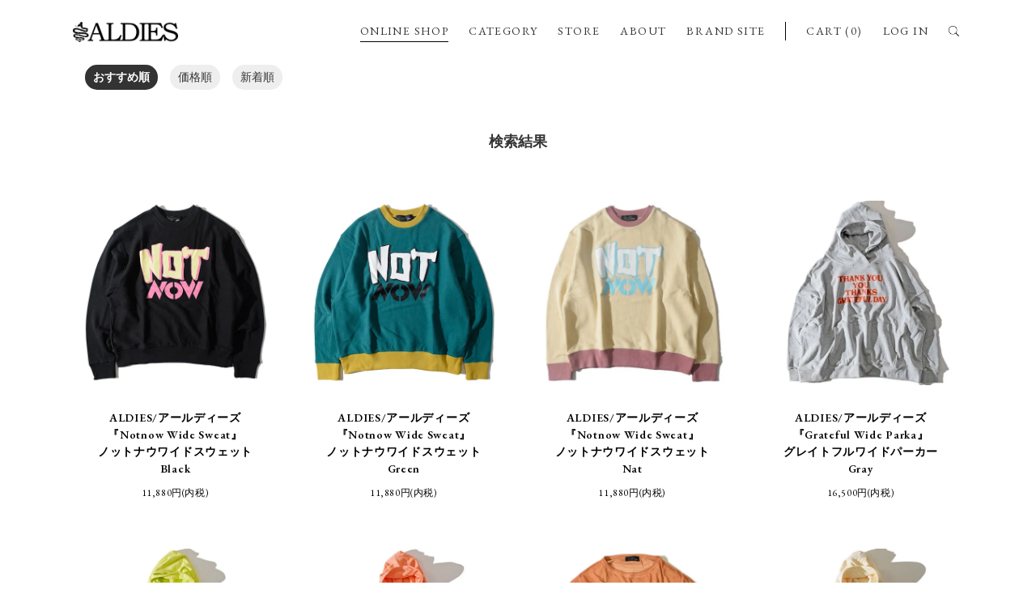

--- FILE ---
content_type: text/html; charset=EUC-JP
request_url: https://aldies.shop-pro.jp/?mode=srh&cid=&keyword=Convenient+Wide+PT
body_size: 5925
content:
<!DOCTYPE html PUBLIC "-//W3C//DTD XHTML 1.0 Transitional//EN" "http://www.w3.org/TR/xhtml1/DTD/xhtml1-transitional.dtd">
<html xmlns:og="http://ogp.me/ns#" xmlns:fb="http://www.facebook.com/2008/fbml" xmlns:mixi="http://mixi-platform.com/ns#" xmlns="http://www.w3.org/1999/xhtml" xml:lang="ja" lang="ja" dir="ltr">
<head>
<meta http-equiv="content-type" content="text/html; charset=euc-jp" />
<meta http-equiv="X-UA-Compatible" content="IE=edge,chrome=1" />
<title>商品検索 - ALDIES Online Shop</title>
<meta name="Keywords" content="商品検索,ALDIES,アールディーズ,アルディーズ,ELDORESO,エルドレッソ,リュック,派手,BAG,ショートパンツ,クライミングパンツ,フェス,通販,GOOUT" />
<meta name="Description" content="アパレルブランド「ALDIES(アールディーズ)」のオフィシャルオンラインショップ" />
<meta name="Author" content="ALDIES Online Shop" />
<meta name="Copyright" content="Copyright潤・008 TIME MACHINE Inc. All rights reserved." />
<meta http-equiv="content-style-type" content="text/css" />
<meta http-equiv="content-script-type" content="text/javascript" />
<link rel="stylesheet" href="https://img10.shop-pro.jp/PA01052/085/css/8/index.css?cmsp_timestamp=20260105160431" type="text/css" />

<link rel="alternate" type="application/rss+xml" title="rss" href="https://aldies.shop-pro.jp/?mode=rss" />
<link rel="alternate" media="handheld" type="text/html" href="https://aldies.shop-pro.jp/?mode=srh&cid=&keyword=Convenient+Wide+PT" />
<link rel="shortcut icon" href="https://img10.shop-pro.jp/PA01052/085/favicon.ico?cmsp_timestamp=20250522095929" />
<script type="text/javascript" src="//ajax.googleapis.com/ajax/libs/jquery/1.7.2/jquery.min.js" ></script>
<meta property="og:title" content="商品検索 - ALDIES Online Shop" />
<meta property="og:description" content="アパレルブランド「ALDIES(アールディーズ)」のオフィシャルオンラインショップ" />
<meta property="og:url" content="https://aldies.shop-pro.jp?mode=srh&cid=&keyword=Convenient+Wide+PT" />
<meta property="og:site_name" content="ALDIES Online Shop" />
<!-- Global Site Tag (gtag.js) - Google Analytics -->
<script async src="https://www.googletagmanager.com/gtag/js?id=UA-106933344-1"></script>
<script>
  window.dataLayer = window.dataLayer || [];
  function gtag(){dataLayer.push(arguments)};
  gtag('js', new Date());

  gtag('config', 'UA-106933344-1');
</script>
<meta name="facebook-domain-verification" content="s21adb8o43zb31gb96ib6kh5qanwa8" />
<meta name="google-site-verification" content="KnvcvbhXsn8kpwhZE0-1wCkBKNDXyf594g5RTaGNuRE" />
<script>
  var Colorme = {"page":"product_srh","shop":{"account_id":"PA01052085","title":"ALDIES Online Shop"},"basket":{"total_price":0,"items":[]},"customer":{"id":null}};

  (function() {
    function insertScriptTags() {
      var scriptTagDetails = [{"src":"https:\/\/checkout-api.worldshopping.jp\/v1\/script?token=aldies_shop-pro_jp","integrity":null},{"src":"https:\/\/free-shipping-notifier-assets.colorme.app\/shop.js","integrity":null},{"src":"https:\/\/welcome-coupon.colorme.app\/js\/coupon.js?account_id=PA01052085","integrity":null},{"src":"https:\/\/connect.buyee.jp\/46e447f2f820cbfd837ab8fbf027de55b211dd031a366f7c459e49579461390f\/main.js","integrity":"sha384-dGb42+Le\/xXjyFk0WWXNGISkudmyMWvbWa9xeajDU2EK6z3N+6oNmeP9LjU1\/JxK"}];
      var entry = document.getElementsByTagName('script')[0];

      scriptTagDetails.forEach(function(tagDetail) {
        var script = document.createElement('script');

        script.type = 'text/javascript';
        script.src = tagDetail.src;
        script.async = true;

        if( tagDetail.integrity ) {
          script.integrity = tagDetail.integrity;
          script.setAttribute('crossorigin', 'anonymous');
        }

        entry.parentNode.insertBefore(script, entry);
      })
    }

    window.addEventListener('load', insertScriptTags, false);
  })();
</script>
</head>
<body>
<meta name="colorme-acc-payload" content="?st=1&pt=10030&ut=0&at=PA01052085&v=20260117133542&re=&cn=f5d5b72e7ec0c1b0e553c6ccdf021a33" width="1" height="1" alt="" /><script>!function(){"use strict";Array.prototype.slice.call(document.getElementsByTagName("script")).filter((function(t){return t.src&&t.src.match(new RegExp("dist/acc-track.js$"))})).forEach((function(t){return document.body.removeChild(t)})),function t(c){var r=arguments.length>1&&void 0!==arguments[1]?arguments[1]:0;if(!(r>=c.length)){var e=document.createElement("script");e.onerror=function(){return t(c,r+1)},e.src="https://"+c[r]+"/dist/acc-track.js?rev=3",document.body.appendChild(e)}}(["acclog001.shop-pro.jp","acclog002.shop-pro.jp"])}();</script><script src="https://ajax.googleapis.com/ajax/libs/jquery/3.1.0/jquery.min.js"></script>
<script src="https://file001.shop-pro.jp/PA01052/085/common/js/script.js"></script>
<meta name="viewport" content="width=device-width, maximum-scale=1.0">
<link rel="stylesheet" type="text/css" href="//cdn.jsdelivr.net/npm/slick-carousel@1.8.1/slick/slick.css"/>
<link rel="stylesheet" type="text/css" href="https://file001.shop-pro.jp/PA01052/085/common/css/style.css"/>
<script type="text/javascript" src="//cdn.jsdelivr.net/npm/slick-carousel@1.8.1/slick/slick.min.js"></script>
<div class="header_flex">
  <div class="inner">
    <div class="header_wrap">
      <header class="header">
        <h1 class="header_logo"><a href="./"><img src="https://file001.shop-pro.jp/PA01052/085/common/images/header_logo.png" alt="ALDIES"/></a></h1>
        <div class="header_spnav"><span></span></div>
      </header>
      <nav class="nav">
        <ul class="nav_list">
          <li class="nav_list_online"><a href="./">ONLINE SHOP</a></li>
          <li class="has_child"><a href="https://aldies.shop-pro.jp/">CATEGORY</a>
			<div class="nav_list_sub">
				<div class="inner">
					<div class="nav_list_sub_wrap">

<a href="https://aldies.shop-pro.jp/?mode=grp&gid=2359807"> <strong>NEW ARRIVAL</strong></a>
		
		
<a href="https://aldies.shop-pro.jp/?mode=cate&cbid=863710&csid=0">ALDIES/Outer</a>
<a href="https://aldies.shop-pro.jp/?mode=cate&cbid=953618&csid=0">ALDIES/Shirts</a>
<a href="https://aldies.shop-pro.jp/?mode=cate&cbid=2187576&csid=0">ALDIES/Trainer</a>
<a href="https://aldies.shop-pro.jp/?mode=cate&cbid=1370858&csid=0">ALDIES/Parka</a>
<a href="https://aldies.shop-pro.jp/?mode=cate&cbid=953621&csid=0">ALDIES/Cut and Sewn</a>
<a href="https://aldies.shop-pro.jp/?mode=cate&cbid=2341357&csid=0">ALDIES/Cardigan</a>
<a href="https://aldies.shop-pro.jp/?mode=cate&cbid=1086502&csid=0">ALDIES/Vest</a>
<a href="https://aldies.shop-pro.jp/?mode=cate&cbid=559316&csid=0">ALDIES/Long Pants</a>
<a href="https://aldies.shop-pro.jp/?mode=cate&cbid=759971&csid=0">ALDIES/Short Pants</a>
<a href="https://aldies.shop-pro.jp/?mode=cate&cbid=2121460&csid=0">ALDIES/Big T-Shirts</a>
<a href="https://aldies.shop-pro.jp/?mode=cate&cbid=559335&csid=0">ALDIES/T-shirts・Tank</a>
<a href="https://aldies.shop-pro.jp/?mode=cate&cbid=369779&csid=0">ALDIES/Head Gear</a>
<a href="https://aldies.shop-pro.jp/?mode=cate&cbid=863727&csid=0">ALDIES/Bag</a>
<a href="https://aldies.shop-pro.jp/?mode=cate&cbid=863716&csid=0">ALDIES/Wallet</a>
<a href="https://aldies.shop-pro.jp/?mode=cate&cbid=863713&csid=0">ALDIES/Leg Wear</a>
<a href="https://aldies.shop-pro.jp/?mode=cate&cbid=759970&csid=0">ALDIES/Dress・Skirt</a>
<a href="https://aldies.shop-pro.jp/?mode=cate&cbid=369784&csid=0">ALDIES/Goods</a>
<a href="https://aldies.shop-pro.jp/?mode=cate&cbid=369787&csid=0">ALDIES/Collaboration</a>
<a href="https://aldies.shop-pro.jp/?mode=cate&cbid=549379&csid=0">Select/Other</a>
<a href="https://aldies.shop-pro.jp/?mode=cate&cbid=521372&csid=0">Size　Info</a>
					</div>
				</div>
			</div>
		  </li>
          
          <li><a target="_blank" href="https://www.instagram.com/aldies_official?igsh=NnoybHBtaHI3eHVy">STORE</a></li>
          <li><a href="https://aldies.net/about.html">ABOUT</a></li>
          <li><a href="https://aldies.net/">BRAND SITE</a></li>
		</ul>
      </nav>
      <div class="nav_login">
        <ul class="nav_list">
          <li><a href="https://aldies.shop-pro.jp/cart/proxy/basket?shop_id=PA01052085&shop_domain=aldies.shop-pro.jp">CART (0)</a></li>
          <li><a href="https://aldies.shop-pro.jp/?mode=myaccount">LOG IN</a></li>
					
          <li class="search"><span class="search_icon"></span>
            <div class="search_wrap">
              <form action="https://aldies.shop-pro.jp/" method="GET" id="search">
              <input type="hidden" name="mode" value="srh" />
										<div class="search_select">

											<select name="cid">
											<option value="">全ての商品から</option>
																						<option value="863710,0">ALDIES/Outer</option>
																						<option value="953618,0">ALDIES/Shirts</option>
																						<option value="2187576,0">ALDIES/Trainer</option>
																						<option value="1370858,0">ALDIES/Parka</option>
																						<option value="953621,0">ALDIES/Cut and Sewn</option>
																						<option value="2341357,0">ALDIES/Cardigan</option>
																						<option value="1086502,0">ALDIES/Vest</option>
																						<option value="559316,0">ALDIES/Long Pants</option>
																						<option value="759971,0">ALDIES/Short Pants</option>
																						<option value="2121460,0">ALDIES/Big T-Shirts</option>
																						<option value="559335,0">ALDIES/T-shirts・Tank</option>
																						<option value="369779,0">ALDIES/Head Gear</option>
																						<option value="863727,0">ALDIES/Bag</option>
																						<option value="863716,0">ALDIES/Wallet</option>
																						<option value="863713,0">ALDIES/Leg Wear</option>
																						<option value="759970,0">ALDIES/Dress・Skirt</option>
																						<option value="369784,0">ALDIES/Goods</option>
																						<option value="369787,0">ALDIES/Collaboration</option>
																						<option value="549379,0">Select/Other</option>
																						<option value="521372,0">Size　Info</option>
																						</select>
										</div>
              <input type="text" name="keyword" placeholder="KEYWORD"><input type="submit" value="SEARCH" />
              </form>
            </div>
          </li>
        </ul>
      </div>
    </div>
  </div>
</div>

<section class="section">

	<div class="inner" id="scroll">

		
		
		<div class="sort">
							<span style="font-weight: bolder;">おすすめ順</span>
						
							<a href="?mode=srh&cid=&keyword=Convenient%20Wide%20PT&sort=p">価格順</a>
						
							<a href="?mode=srh&cid=&keyword=Convenient%20Wide%20PT&sort=n">新着順</a>
						</div>
			
		

		
		
				<h2 class="list_title">検索結果</h2>
		



		

		
		<div class="item_list">
					<a class="item_list_box" href="?pid=163019751">
				<div class="item_list_no_ph">
										<img src="https://img10.shop-pro.jp/PA01052/085/product/163019751.jpg?cmsp_timestamp=20211026192229" class="item" />
									</div>
				<div class="item_list_title">ALDIES/アールディーズ<br>『Notnow Wide Sweat』<br>ノットナウワイドスウェット<br>Black</div>
				<div class="item_list_price">11,880円(内税)</div>
			</a>

					<a class="item_list_box" href="?pid=163019865">
				<div class="item_list_no_ph">
										<img src="https://img10.shop-pro.jp/PA01052/085/product/163019865.jpg?cmsp_timestamp=20211026192256" class="item" />
									</div>
				<div class="item_list_title">ALDIES/アールディーズ<br>『Notnow Wide Sweat』<br>ノットナウワイドスウェット<br>Green</div>
				<div class="item_list_price">11,880円(内税)</div>
			</a>

					<a class="item_list_box" href="?pid=163019894">
				<div class="item_list_no_ph">
										<img src="https://img10.shop-pro.jp/PA01052/085/product/163019894.jpg?cmsp_timestamp=20210830162326" class="item" />
									</div>
				<div class="item_list_title">ALDIES/アールディーズ<br>『Notnow Wide Sweat』<br>ノットナウワイドスウェット<br>Nat</div>
				<div class="item_list_price">11,880円(内税)</div>
			</a>

					<a class="item_list_box" href="?pid=182980025">
				<div class="item_list_no_ph">
										<img src="https://img10.shop-pro.jp/PA01052/085/product/182980025.jpg?cmsp_timestamp=20241008192618" class="item" />
									</div>
				<div class="item_list_title">ALDIES/アールディーズ<br>『Grateful Wide Parka』<br>グレイトフルワイドパーカー<br>Gray</div>
				<div class="item_list_price">16,500円(内税)</div>
			</a>

					<a class="item_list_box" href="?pid=182980032">
				<div class="item_list_no_ph">
										<img src="https://img10.shop-pro.jp/PA01052/085/product/182980032.jpg?cmsp_timestamp=20241008192659" class="item" />
									</div>
				<div class="item_list_title">ALDIES/アールディーズ<br>『Grateful Wide Parka』<br>グレイトフルワイドパーカー<br>Yellow</div>
				<div class="item_list_price">16,500円(内税)</div>
			</a>

					<a class="item_list_box" href="?pid=182980038">
				<div class="item_list_no_ph">
										<img src="https://img10.shop-pro.jp/PA01052/085/product/182980038.jpg?cmsp_timestamp=20241008192736" class="item" />
									</div>
				<div class="item_list_title">ALDIES/アールディーズ<br>『Grateful Wide Parka』<br>グレイトフルワイドパーカー<br>Pink</div>
				<div class="item_list_price">16,500円(内税)</div>
			</a>

					<a class="item_list_box" href="?pid=130408977">
				<div class="item_list_no_ph">
										<img src="https://img10.shop-pro.jp/PA01052/085/product/130408977.jpg?cmsp_timestamp=20180411154539" class="item" />
									</div>
				<div class="item_list_title">ALDIES/アールディーズ<br>『Dyeing Wide T』<br>ダイングワイドT<br>Beige</div>
				<div class="item_list_price">7,260円(内税)</div>
			</a>

					<a class="item_list_box" href="?pid=182979986">
				<div class="item_list_no_ph">
										<img src="https://img10.shop-pro.jp/PA01052/085/product/182979986.jpg?cmsp_timestamp=20241008192147" class="item" />
									</div>
				<div class="item_list_title">ALDIES/アールディーズ<br>『90s Wide Parka』<br>ナインティーズワイドパーカー<br>Nat</div>
				<div class="item_list_price">17,600円(内税)</div>
			</a>

					<a class="item_list_box" href="?pid=182980003">
				<div class="item_list_no_ph">
										<img src="https://img10.shop-pro.jp/PA01052/085/product/182980003.jpg?cmsp_timestamp=20241008192343" class="item" />
									</div>
				<div class="item_list_title">ALDIES/アールディーズ<br>『90s Wide Parka』<br>ナインティーズワイドパーカー<br>Charcoal</div>
				<div class="item_list_price">17,600円(内税)</div>
			</a>

					<a class="item_list_box" href="?pid=186682130">
				<div class="item_list_no_ph">
										<img src="https://img10.shop-pro.jp/PA01052/085/product/186682130.jpg?cmsp_timestamp=20250522105416" class="item" />
									</div>
				<div class="item_list_title">ALDIES/アールディーズ<br>『Switch Wide Nel Shirt』<br>スイッチワイドネルシャツ<br>Red</div>
				<div class="item_list_price">20,900円(内税)</div>
			</a>

					<a class="item_list_box" href="?pid=186682619">
				<div class="item_list_no_ph">
										<img src="https://img10.shop-pro.jp/PA01052/085/product/186682619.jpg?cmsp_timestamp=20250522105507" class="item" />
									</div>
				<div class="item_list_title">ALDIES/アールディーズ<br>『Switch Wide Nel Shirt』<br>スイッチワイドネルシャツ<br>Green</div>
				<div class="item_list_price">20,900円(内税)</div>
			</a>

					<a class="item_list_box" href="?pid=153927537">
				<div class="item_list_no_ph">
										<img src="https://img10.shop-pro.jp/PA01052/085/product/153927537.jpg?cmsp_timestamp=20200930144111" class="item" />
									</div>
				<div class="item_list_title">ALDIES/アールディーズ<br>『Indian Wide Sweat』<br>インディアンワイドスウェット<br>Multi<img class='new_mark_img2' src='https://img.shop-pro.jp/img/new/icons41.gif' style='border:none;display:inline;margin:0px;padding:0px;width:auto;' /></div>
				<div class="item_list_price">12,100円(内税)</div>
			</a>

					<a class="item_list_box" href="?pid=154437293">
				<div class="item_list_no_ph">
										<img src="https://img10.shop-pro.jp/PA01052/085/product/154437293.jpg?cmsp_timestamp=20201113181257" class="item" />
									</div>
				<div class="item_list_title">ALDIES/アールディーズ<br>『Lucky Wide Sweat』<br>ラッキーワイドスウェット<br>Black</div>
				<div class="item_list_price">12,100円(内税)</div>
			</a>

					<a class="item_list_box" href="?pid=154437333">
				<div class="item_list_no_ph">
										<img src="https://img10.shop-pro.jp/PA01052/085/product/154437333.jpg?cmsp_timestamp=20201113181511" class="item" />
									</div>
				<div class="item_list_title">ALDIES/アールディーズ<br>『Lucky Wide Sweat』<br>ラッキーワイドスウェット<br>Olive</div>
				<div class="item_list_price">12,100円(内税)</div>
			</a>

					<a class="item_list_box" href="?pid=154437421">
				<div class="item_list_no_ph">
										<img src="https://img10.shop-pro.jp/PA01052/085/product/154437421.jpg?cmsp_timestamp=20201113181553" class="item" />
									</div>
				<div class="item_list_title">ALDIES/アールディーズ<br>『Lucky Wide Sweat』<br>ラッキーワイドスウェット<br>Nat</div>
				<div class="item_list_price">12,100円(内税)</div>
			</a>

					<a class="item_list_box" href="?pid=154437480">
				<div class="item_list_no_ph">
										<img src="https://img10.shop-pro.jp/PA01052/085/product/154437480.jpg?cmsp_timestamp=20201113181355" class="item" />
									</div>
				<div class="item_list_title">ALDIES/アールディーズ<br>『Lucky Wide Sweat』<br>ラッキーワイドスウェット<br>Blue</div>
				<div class="item_list_price">12,100円(内税)</div>
			</a>

					<a class="item_list_box" href="?pid=171270738">
				<div class="item_list_no_ph">
										<img src="https://img10.shop-pro.jp/PA01052/085/product/171270738.jpg?cmsp_timestamp=20221104195611" class="item" />
									</div>
				<div class="item_list_title">ALDIES/アールディーズ<br>『Vietnam Wide Jacket』<br>ベトナムワイドジャケット<br>Black</div>
				<div class="item_list_price">28,050円(内税)</div>
			</a>

					<a class="item_list_box" href="?pid=181339412">
				<div class="item_list_no_ph">
										<img src="https://img10.shop-pro.jp/PA01052/085/product/181339412.jpg?cmsp_timestamp=20240613204627" class="item" />
									</div>
				<div class="item_list_title">ALDIES/アールディーズ<br>『Arrange Wide T』<br>アレンジワイドT<br>Orange</div>
				<div class="item_list_price">7,480円(内税)</div>
			</a>

					<a class="item_list_box" href="?pid=181339439">
				<div class="item_list_no_ph">
										<img src="https://img10.shop-pro.jp/PA01052/085/product/181339439.jpg?cmsp_timestamp=20240613204708" class="item" />
									</div>
				<div class="item_list_title">ALDIES/アールディーズ<br>『Arrange Wide T』<br>アレンジワイドT<br>Green</div>
				<div class="item_list_price">7,480円(内税)</div>
			</a>

					<a class="item_list_box" href="?pid=182740205">
				<div class="item_list_no_ph">
										<img src="https://img10.shop-pro.jp/PA01052/085/product/182740205.jpg?cmsp_timestamp=20240924152532" class="item" />
									</div>
				<div class="item_list_title">ALDIES/アールディーズ<br>『Wide Zip Parka』<br>ワイドジップパーカー<br>Orange</div>
				<div class="item_list_price">18,480円(内税)</div>
			</a>

					<a class="item_list_box" href="?pid=182740237">
				<div class="item_list_no_ph">
										<img src="https://img10.shop-pro.jp/PA01052/085/product/182740237.jpg?cmsp_timestamp=20240924152548" class="item" />
									</div>
				<div class="item_list_title">ALDIES/アールディーズ<br>『Wide Zip Parka』<br>ワイドジップパーカー<br>Multi</div>
				<div class="item_list_price">18,480円(内税)</div>
			</a>

					<a class="item_list_box" href="?pid=183341230">
				<div class="item_list_no_ph">
										<img src="https://img10.shop-pro.jp/PA01052/085/product/183341230.jpg?cmsp_timestamp=20241106184609" class="item" />
									</div>
				<div class="item_list_title">ALDIES/アールディーズ <br>『Wide Aperture Pants』<br>ワイドアパーチャーパンツ<br>Navy</div>
				<div class="item_list_price">20,350円(内税)</div>
			</a>

					<a class="item_list_box" href="?pid=177517094">
				<div class="item_list_no_ph">
										<img src="https://img10.shop-pro.jp/PA01052/085/product/177517094.jpg?cmsp_timestamp=20231009204251" class="item" />
									</div>
				<div class="item_list_title">ALDIES/アールディーズ<br>『Beast Wide Coach Jacket』<br>ビーストワイドコーチジャケット<br>Leopard</div>
				<div class="item_list_price">21,780円(内税)</div>
			</a>

					<a class="item_list_box" href="?pid=177517107">
				<div class="item_list_no_ph">
										<img src="https://img10.shop-pro.jp/PA01052/085/product/177517107.jpg?cmsp_timestamp=20231009204633" class="item" />
									</div>
				<div class="item_list_title">ALDIES/アールディーズ<br>『Beast Wide Coach Jacket』<br>ビーストワイドコーチジャケット<br>Giraffe</div>
				<div class="item_list_price">21,780円(内税)</div>
			</a>

				<div class="item_list_box"></div>
		<div class="item_list_box"></div>
		<div class="item_list_box"></div>
		</div>
		

		<br class="clear" />

		
		<div class="pager">
							<span class="pager_nav pager_nav_pre pager_nav_none">PREV</span>
						

							<a href="?mode=srh&cid=&keyword=Convenient%20Wide%20PT&page=2" class="pager_nav pager_nav_next">NEXT</a>
						</div>
		
		

		

	</div>

</section>



<iframe id="iframe_indexBlog" src="https://site-viewer-net.ssl-sixcore.jp/aldies_twitter/twitter.php"  frameborder="0" class="twitter_frame"></iframe>


<footer class="footer">
  <div class="inner">
    <div class="footer_links">
	  <div class="footer_links_box"><a class="footer_links_list" href="./">ONLINE SHOP</a>
	  
	  
	  <a class="footer_links_list" href="https://www.instagram.com/aldies_official?igsh=NnoybHBtaHI3eHVy" target="_blank">STORE</a>
	  <a class="footer_links_list" href="https://aldies.net/about.html">ABOUT</a>
	  <a class="footer_links_list" href="https://aldies.net/">BRAND SITE</a></div>
	  <div class="footer_links_box footer_links_box_second">
	  <a class="footer_links_list" href="https://aldies.shop-pro.jp/?mode=sk">特定商取引法に<br>基づく表記</a>
	  <a class="footer_links_list" href="https://aldies.shop-pro.jp/?mode=sk#payment">支払・配送</a>
	  <a class="footer_links_list" href="https://aldies.shop-pro.jp/?mode=privacy">プライバシーポリシー</a>
	  <a class="footer_links_list" href="https://aldies.shop-pro.jp/customer/inquiries/new">お問い合わせ</a></div>
    </div>
    <div class="footer_sns">
      <div class="footer_sns_wrap">
        <div class="footer_sns_icon"><img src="https://file001.shop-pro.jp/PA01052/085/common/images/sns_icno_twitter.png" alt="Twitter"/></div>
        <div class="footer_sns_link"><a href="https://twitter.com/ALDIES_n_fish" target="_blank">ALDIES_n_fish</a>/<a href="https://twitter.com/ALDIES_RT" target="_blank">ALDIES_RT</a></div>
      </div>
      <div class="footer_sns_wrap">
        <div class="footer_sns_icon"><img src="https://file001.shop-pro.jp/PA01052/085/common/images/sns_icno_instagram.png" alt="Instagram"/></div>
        <div class="footer_sns_link"><a href="https://www.instagram.com/aldies_official/" target="_blank">aldies_official</a>/<a href="https://www.instagram.com/aldies_tokyo/" target="_blank">aldies_tokyo</a></div>
      </div>
      <div class="footer_sns_wrap">
        <div class="footer_sns_icon"><img src="https://file001.shop-pro.jp/PA01052/085/common/images/sns_icno_facebook.png" alt="Facebook"/></div>
        <div class="footer_sns_link"><a href="https://www.facebook.com/ALDIES.JAPAN/" target="_blank">ALDIES.JAPAN</a></div>
      </div>
    </div>
    <div class="footer_magazine">
      <h2 class="footer_magazine_title">メール会員募集中</h2>
      <div class="footer_magazine_link"><a href="https://aldies.shop-pro.jp/customer/newsletter/subscriptions/new">SIGN UP</a></div>
    </div>
    <div class="footer_logo"><a href="./"><img src="https://file001.shop-pro.jp/PA01052/085/common/images/header_logo.png" alt="ALDIES"/></a></div>
    <div class="footer_copy">Copyright&copy;2009TIME MACHINE Inc. All rights reserved. 

写真の無断転載、文面の転用、デザインの無断転用は固く禁じます。</div>
  </div>
</footer><script type="text/javascript" src="https://aldies.shop-pro.jp/js/cart.js" ></script>
<script type="text/javascript" src="https://aldies.shop-pro.jp/js/async_cart_in.js" ></script>
<script type="text/javascript" src="https://aldies.shop-pro.jp/js/product_stock.js" ></script>
<script type="text/javascript" src="https://aldies.shop-pro.jp/js/js.cookie.js" ></script>
<script type="text/javascript" src="https://aldies.shop-pro.jp/js/favorite_button.js" ></script>
</body></html>